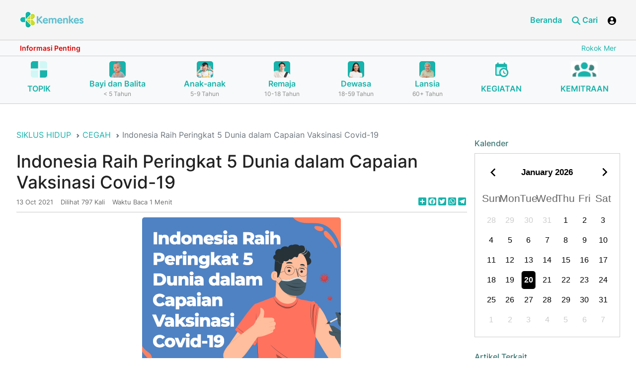

--- FILE ---
content_type: application/javascript; charset=UTF-8
request_url: https://ayosehat.kemkes.go.id/cdn-cgi/challenge-platform/h/b/scripts/jsd/d251aa49a8a3/main.js?
body_size: 8313
content:
window._cf_chl_opt={AKGCx8:'b'};~function(r6,XK,XB,Xb,Xj,Xt,Xf,XQ,r0,r1){r6=v,function(y,U,rb,r5,X,E){for(rb={y:597,U:502,X:587,E:532,O:614,Z:697,C:512,P:534,z:584,n:686,V:589,F:581},r5=v,X=y();!![];)try{if(E=parseInt(r5(rb.y))/1*(parseInt(r5(rb.U))/2)+parseInt(r5(rb.X))/3*(-parseInt(r5(rb.E))/4)+-parseInt(r5(rb.O))/5*(parseInt(r5(rb.Z))/6)+-parseInt(r5(rb.C))/7*(-parseInt(r5(rb.P))/8)+-parseInt(r5(rb.z))/9*(parseInt(r5(rb.n))/10)+parseInt(r5(rb.V))/11+parseInt(r5(rb.F))/12,E===U)break;else X.push(X.shift())}catch(O){X.push(X.shift())}}(M,497782),XK=this||self,XB=XK[r6(495)],Xb=function(ED,EY,Eg,Eq,ET,r7,U,X,E,O){return ED={y:662,U:572,X:626,E:500,O:533,Z:636},EY={y:682,U:569,X:520,E:704,O:738,Z:608,C:612,P:491,z:569,n:540,V:571,F:696,I:711,e:585,T:728,G:671,A:672,g:578,Y:641,D:498,o:726,i:551,l:722,L:595,W:722,H:539},Eg={y:539,U:695},Eq={y:621,U:695,X:726,E:648,O:648,Z:722,C:515,P:542,z:660,n:660,V:590,F:552,I:621,e:711,T:536,G:603,A:711,g:598,Y:737,D:639,o:682,i:593,l:711,L:671,W:569,H:603,K:539,B:569,b:671,j:698,c:542,m:552,S:556,d:626,R:734,J:574,k:615,a:551,x:575,f:571,Q:552,h:610,N:531,s:582,M0:544,M1:678,M2:560,M3:604,M4:703,M5:494,M6:672,M7:711,M8:642,M9:552,MM:694,Mv:719,My:640,MU:719,MX:689,Mr:728,ME:701,MO:711,MZ:684,MC:641},ET={y:629,U:722},r7=r6,U={'zpRUm':function(Z,C){return Z===C},'bUSkr':r7(ED.y),'oWgyr':function(Z,C){return Z+C},'zzFML':function(Z,C,P){return Z(C,P)},'YLhHM':function(Z,C){return Z<C},'QSYUe':function(Z,C){return Z===C},'RKFRk':r7(ED.U),'JLUxq':function(Z,C){return Z>C},'YgAxE':function(Z,C){return Z&C},'HlFrZ':function(Z,C){return Z==C},'AOUVk':function(Z,C){return Z(C)},'gFYzX':function(Z,C){return C|Z},'UWlUN':function(Z,C){return C==Z},'sIbnO':function(Z,C){return Z(C)},'ZJYAg':function(Z,C){return Z|C},'nyOnB':function(Z,C){return Z(C)},'vjwGF':function(Z,C){return C==Z},'SShcC':function(Z,C){return C!==Z},'hzOEr':r7(ED.X),'Vtszv':function(Z,C){return Z(C)},'MCJIj':function(Z,C){return Z>C},'JlhiP':function(Z,C){return Z|C},'CUyIZ':function(Z,C){return Z<<C},'iSrmr':function(Z,C){return C==Z},'fpBqh':function(Z,C){return Z(C)},'YlGzy':function(Z,C){return Z!==C},'PxBXq':r7(ED.E),'MoZXb':function(Z,C){return Z|C},'mRFdg':function(Z,C){return Z-C},'QoPmy':function(Z,C){return Z(C)},'ydcmC':function(Z,C){return Z>C},'CUjid':function(Z,C){return Z<<C},'ohwPs':function(Z,C){return Z&C},'AdDwj':function(Z,C){return C&Z},'rkWfW':function(Z,C){return Z<C},'aLWeX':function(Z,C){return Z<<C},'NnVTl':function(Z,C){return Z-C},'jwLir':function(Z,C){return C==Z},'LuLVy':function(Z,C){return Z(C)},'ndGCO':function(Z,C){return C*Z},'IIYVW':function(Z,C){return Z&C},'AnxNh':function(Z,C){return Z(C)},'KkBjc':function(Z,C){return Z<C},'zGKBF':function(Z,C){return C!=Z},'EEZnW':function(Z,C){return Z(C)},'nnRKS':function(Z,C){return C==Z},'XNaFw':function(Z,C){return Z-C},'roJLs':function(Z,C){return C==Z},'XaNXA':function(Z,C){return Z+C}},X=String[r7(ED.O)],E={'h':function(Z){return null==Z?'':E.g(Z,6,function(C,r8){return r8=v,r8(ET.y)[r8(ET.U)](C)})},'g':function(Z,C,P,r9,z,V,F,I,T,G,A,Y,D,o,i,j,L,W,H,B){if(r9=r7,null==Z)return'';for(V={},F={},I='',T=2,G=3,A=2,Y=[],D=0,o=0,i=0;U[r9(Eq.y)](i,Z[r9(Eq.U)]);i+=1)if(U[r9(Eq.X)](U[r9(Eq.E)],U[r9(Eq.O)])){if(L=Z[r9(Eq.Z)](i),Object[r9(Eq.C)][r9(Eq.P)][r9(Eq.z)](V,L)||(V[L]=G++,F[L]=!0),W=I+L,Object[r9(Eq.C)][r9(Eq.P)][r9(Eq.z)](V,W))I=W;else{if(Object[r9(Eq.C)][r9(Eq.P)][r9(Eq.n)](F,I)){if(U[r9(Eq.V)](256,I[r9(Eq.F)](0))){for(z=0;U[r9(Eq.I)](z,A);D<<=1,o==C-1?(o=0,Y[r9(Eq.e)](P(D)),D=0):o++,z++);for(H=I[r9(Eq.F)](0),z=0;8>z;D=D<<1.08|U[r9(Eq.T)](H,1),U[r9(Eq.G)](o,C-1)?(o=0,Y[r9(Eq.A)](U[r9(Eq.g)](P,D)),D=0):o++,H>>=1,z++);}else{for(H=1,z=0;z<A;D=U[r9(Eq.Y)](D<<1,H),U[r9(Eq.D)](o,C-1)?(o=0,Y[r9(Eq.A)](U[r9(Eq.o)](P,D)),D=0):o++,H=0,z++);for(H=I[r9(Eq.F)](0),z=0;16>z;D=U[r9(Eq.i)](D<<1,1&H),C-1==o?(o=0,Y[r9(Eq.l)](U[r9(Eq.L)](P,D)),D=0):o++,H>>=1,z++);}T--,T==0&&(T=Math[r9(Eq.W)](2,A),A++),delete F[I]}else for(H=V[I],z=0;z<A;D=1&H|D<<1,U[r9(Eq.H)](o,C-1)?(o=0,Y[r9(Eq.A)](P(D)),D=0):o++,H>>=1,z++);I=(T--,U[r9(Eq.K)](0,T)&&(T=Math[r9(Eq.B)](2,A),A++),V[W]=G++,U[r9(Eq.b)](String,L))}}else return B={},B.r={},B.e=U,B;if(U[r9(Eq.j)]('',I)){if(Object[r9(Eq.C)][r9(Eq.c)][r9(Eq.z)](F,I)){if(256>I[r9(Eq.m)](0)){if(U[r9(Eq.S)]!==r9(Eq.d))j=U[r9(Eq.R)]('s',G)&&!A[r9(Eq.J)](C[Y]),U[r9(Eq.R)](U[r9(Eq.k)],U[r9(Eq.a)](D,o))?U[r9(Eq.x)](i,P+L,W):j||H(K+B,o[j]);else{for(z=0;z<A;D<<=1,C-1==o?(o=0,Y[r9(Eq.A)](U[r9(Eq.f)](P,D)),D=0):o++,z++);for(H=I[r9(Eq.Q)](0),z=0;U[r9(Eq.h)](8,z);D=U[r9(Eq.N)](U[r9(Eq.s)](D,1),1&H),U[r9(Eq.M0)](o,C-1)?(o=0,Y[r9(Eq.e)](U[r9(Eq.M1)](P,D)),D=0):o++,H>>=1,z++);}}else if(U[r9(Eq.M2)](U[r9(Eq.M3)],r9(Eq.M4))){for(H=1,z=0;z<A;D=U[r9(Eq.M5)](D<<1.64,H),o==U[r9(Eq.M6)](C,1)?(o=0,Y[r9(Eq.M7)](U[r9(Eq.M8)](P,D)),D=0):o++,H=0,z++);for(H=I[r9(Eq.M9)](0),z=0;U[r9(Eq.MM)](16,z);D=U[r9(Eq.Mv)](D,1)|U[r9(Eq.My)](H,1),U[r9(Eq.G)](o,C-1)?(o=0,Y[r9(Eq.e)](P(D)),D=0):o++,H>>=1,z++);}else return;T--,0==T&&(T=Math[r9(Eq.W)](2,A),A++),delete F[I]}else for(H=V[I],z=0;z<A;D=U[r9(Eq.MU)](D,1)|U[r9(Eq.MX)](H,1),C-1==o?(o=0,Y[r9(Eq.l)](P(D)),D=0):o++,H>>=1,z++);T--,T==0&&A++}for(H=2,z=0;U[r9(Eq.Mr)](z,A);D=U[r9(Eq.ME)](D,1)|1&H,C-1==o?(o=0,Y[r9(Eq.MO)](P(D)),D=0):o++,H>>=1,z++);for(;;)if(D<<=1,o==U[r9(Eq.MZ)](C,1)){Y[r9(Eq.A)](P(D));break}else o++;return Y[r9(Eq.MC)]('')},'j':function(Z,EA,rM){return EA={y:552},rM=r7,U[rM(Eg.y)](null,Z)?'':''==Z?null:E.i(Z[rM(Eg.U)],32768,function(C,rv){return rv=rM,Z[rv(EA.y)](C)})},'i':function(Z,C,P,ry,z,V,F,I,T,G,A,Y,D,o,i,L,H,W){for(ry=r7,z=[],V=4,F=4,I=3,T=[],Y=U[ry(EY.y)](P,0),D=C,o=1,G=0;3>G;z[G]=G,G+=1);for(i=0,L=Math[ry(EY.U)](2,2),A=1;A!=L;W=D&Y,D>>=1,U[ry(EY.X)](0,D)&&(D=C,Y=U[ry(EY.E)](P,o++)),i|=U[ry(EY.O)](0<W?1:0,A),A<<=1);switch(i){case 0:for(i=0,L=Math[ry(EY.U)](2,8),A=1;A!=L;W=U[ry(EY.Z)](Y,D),D>>=1,D==0&&(D=C,Y=U[ry(EY.C)](P,o++)),i|=U[ry(EY.O)](U[ry(EY.P)](0,W)?1:0,A),A<<=1);H=X(i);break;case 1:for(i=0,L=Math[ry(EY.z)](2,16),A=1;U[ry(EY.n)](A,L);W=Y&D,D>>=1,0==D&&(D=C,Y=U[ry(EY.V)](P,o++)),i|=(0<W?1:0)*A,A<<=1);H=U[ry(EY.F)](X,i);break;case 2:return''}for(G=z[3]=H,T[ry(EY.I)](H);;){if(o>Z)return'';for(i=0,L=Math[ry(EY.U)](2,I),A=1;A!=L;W=D&Y,D>>=1,U[ry(EY.e)](0,D)&&(D=C,Y=P(o++)),i|=(0<W?1:0)*A,A<<=1);switch(H=i){case 0:for(i=0,L=Math[ry(EY.z)](2,8),A=1;A!=L;W=D&Y,D>>=1,0==D&&(D=C,Y=P(o++)),i|=(U[ry(EY.T)](0,W)?1:0)*A,A<<=1);z[F++]=U[ry(EY.G)](X,i),H=U[ry(EY.A)](F,1),V--;break;case 1:for(i=0,L=Math[ry(EY.z)](2,16),A=1;L!=A;W=Y&D,D>>=1,0==D&&(D=C,Y=P(o++)),i|=A*(0<W?1:0),A<<=1);z[F++]=X(i),H=U[ry(EY.g)](F,1),V--;break;case 2:return T[ry(EY.Y)]('')}if(U[ry(EY.D)](0,V)&&(V=Math[ry(EY.U)](2,I),I++),z[H])H=z[H];else if(U[ry(EY.o)](H,F))H=U[ry(EY.i)](G,G[ry(EY.l)](0));else return null;T[ry(EY.I)](H),z[F++]=U[ry(EY.L)](G,H[ry(EY.W)](0)),V--,G=H,U[ry(EY.H)](0,V)&&(V=Math[ry(EY.z)](2,I),I++)}}},O={},O[r7(ED.Z)]=E.h,O}(),Xj=null,Xt=Xa(),Xf={},Xf[r6(622)]='o',Xf[r6(644)]='s',Xf[r6(538)]='u',Xf[r6(716)]='z',Xf[r6(634)]='n',Xf[r6(586)]='I',Xf[r6(525)]='b',XQ=Xf,XK[r6(637)]=function(y,U,X,E,OI,OF,Ou,ro,O,C,P,z,V,F,I){if(OI={y:605,U:521,X:645,E:509,O:627,Z:497,C:679,P:618,z:618,n:619,V:707,F:522,I:695,e:574,T:662,G:599},OF={y:683,U:666,X:695,E:605,O:565},Ou={y:515,U:542,X:660,E:711},ro=r6,O={'fNMAe':function(T,G){return T<G},'TlJLv':function(T,G){return T===G},'pVtzh':function(T,G){return T(G)},'ZRFQx':function(T,G){return T<G},'cXOOW':function(T,G){return T+G}},U===null||O[ro(OI.y)](void 0,U))return E;for(C=O[ro(OI.U)](Xs,U),y[ro(OI.X)][ro(OI.E)]&&(C=C[ro(OI.O)](y[ro(OI.X)][ro(OI.E)](U))),C=y[ro(OI.Z)][ro(OI.C)]&&y[ro(OI.P)]?y[ro(OI.Z)][ro(OI.C)](new y[(ro(OI.z))](C)):function(T,ri,G){for(ri=ro,T[ri(OF.y)](),G=0;O[ri(OF.U)](G,T[ri(OF.X)]);O[ri(OF.E)](T[G],T[G+1])?T[ri(OF.O)](G+1,1):G+=1);return T}(C),P='nAsAaAb'.split('A'),P=P[ro(OI.n)][ro(OI.V)](P),z=0;O[ro(OI.F)](z,C[ro(OI.I)]);V=C[z],F=XN(y,U,V),P(F)?(I='s'===F&&!y[ro(OI.e)](U[V]),ro(OI.T)===X+V?Z(X+V,F):I||Z(X+V,U[V])):Z(O[ro(OI.G)](X,V),F),z++);return E;function Z(T,G,rD){rD=v,Object[rD(Ou.y)][rD(Ou.U)][rD(Ou.X)](E,G)||(E[G]=[]),E[G][rD(Ou.E)](T)}},r0=r6(665)[r6(506)](';'),r1=r0[r6(619)][r6(707)](r0),XK[r6(613)]=function(U,X,OG,rw,E,O,Z,C,P,z){for(OG={y:725,U:631,X:695,E:721,O:711,Z:725,C:577},rw=r6,E={},E[rw(OG.y)]=function(n,V){return n+V},O=E,Z=Object[rw(OG.U)](X),C=0;C<Z[rw(OG.X)];C++)if(P=Z[C],P==='f'&&(P='N'),U[P]){for(z=0;z<X[Z[C]][rw(OG.X)];-1===U[P][rw(OG.E)](X[Z[C]][z])&&(r1(X[Z[C]][z])||U[P][rw(OG.O)](O[rw(OG.Z)]('o.',X[Z[C]][z]))),z++);}else U[P]=X[Z[C]][rw(OG.C)](function(n){return'o.'+n})},r3();function r2(Og,rl,X,E,O,Z,C,P){X=(Og={y:550,U:517,X:675,E:625,O:579,Z:617,C:609,P:535,z:628,n:731,V:709,F:655,I:630,e:514,T:507,G:523,A:659,g:606,Y:563,D:501,o:690,i:643,l:654},rl=r6,{'WOFIz':function(z,n,V){return z(n,V)},'cbMUS':rl(Og.y),'aOBXL':rl(Og.U),'PIdeT':rl(Og.X),'oVkDi':rl(Og.E),'NOkBy':function(z,n,V,F,I){return z(n,V,F,I)},'gyvYT':rl(Og.O),'ystya':rl(Og.Z)});try{if(rl(Og.C)===X[rl(Og.P)])X[rl(Og.z)](X,X[rl(Og.n)],E.e);else return E=XB[rl(Og.V)](X[rl(Og.F)]),E[rl(Og.I)]=X[rl(Og.e)],E[rl(Og.T)]='-1',XB[rl(Og.G)][rl(Og.A)](E),O=E[rl(Og.g)],Z={},Z=X[rl(Og.Y)](pRIb1,O,O,'',Z),Z=pRIb1(O,O[X[rl(Og.D)]]||O[X[rl(Og.o)]],'n.',Z),Z=pRIb1(O,E[rl(Og.i)],'d.',Z),XB[rl(Og.G)][rl(Og.l)](E),C={},C.r=Z,C.e=null,C}catch(n){return P={},P.r={},P.e=n,P}}function M(Oc){return Oc='fpBqh,from,onload,postMessage,sIbnO,sort,NnVTl,UnhgJ,790gkcBGF,open,JBxy9,AdDwj,ystya,randomUUID,SUrkq,POST,ydcmC,length,EEZnW,1102578JeOPnw,SShcC,pkLOA2,rqyMv,aLWeX,qZPkB,mLxIB,LuLVy,event,cloudflare-invisible,bind,eEKVy,createElement,error,push,/invisible/jsd,timeout,FjlPs,NZepy,symbol,Zypcf,NzpYv,CUjid,loading,indexOf,charAt,CMuSk,toString,nthja,QSYUe,WQUaY,rkWfW,PugYD,igaTC,cbMUS,MdCga,oSaVm,zpRUm,AKGCx8,ENcgc,gFYzX,ndGCO,send,href,KkBjc,http-code:,KsazB,MoZXb,document,fZoEu,Array,roJLs,random,aUlql,gyvYT,166FYAIEh,IIdok,zujZs,AIwai,split,tabIndex,GPcYp,getOwnPropertyNames,mGFnK,getPrototypeOf,2014901KFFKsc,success,oVkDi,prototype,QbEPk,WZCkE,[native code],log,jwLir,pVtzh,ZRFQx,body,TYlZ6,boolean,gclzn,aUjz8,onreadystatechange,CoMTt,SSTpq3,JlhiP,634552gyYSjW,fromCharCode,8DZxinv,aOBXL,YgAxE,/b/ov1/0.5512696333989792:1768893029:qoZyJs0zR2qxVO0yMcpBeFO5oHWOfkyxoJRIbAHFHvQ/,undefined,vjwGF,zGKBF,oqRVN,hasOwnProperty,MAwFU,iSrmr,addEventListener,RgFBp,sid,ZvAjo,FnJoC,error on cf_chl_props,oWgyr,charCodeAt,xhr-error,MopiU,XMLHttpRequest,hzOEr,MoRWl,sdtAL,RWEPv,YlGzy,source,function,NOkBy,now,splice,detail,status,onerror,pow,vAOTE,Vtszv,Bxlrv,YDRWh,isNaN,zzFML,floor,map,XNaFw,clientInformation,OPTwy,270060vNMHYw,CUyIZ,chctx,9180HJhbsz,nnRKS,bigint,6sIvAJC,parent,8557285eIGHJs,JLUxq,Ljoei,readyState,ZJYAg,WGTpy,XaNXA,/jsd/oneshot/d251aa49a8a3/0.5512696333989792:1768893029:qoZyJs0zR2qxVO0yMcpBeFO5oHWOfkyxoJRIbAHFHvQ/,2107SXdcNf,AOUVk,cXOOW,cruLW,api,isArray,HlFrZ,PxBXq,TlJLv,contentWindow,tqLMh,IIYVW,grWua,MCJIj,xLrHM,AnxNh,rxvNi8,10jZoIcd,bUSkr,DOMContentLoaded,navigator,Set,includes,Function,YLhHM,object,3|0|1|2|4,location,display: none,DEksc,concat,WOFIz,joa4qlY692sGvKBrtbJNR-wZIPn+D5mMU1Wd0A8QShzHcVyifF7$E3gpueCTLxXkO,style,keys,NWZbm,inxlE,number,WFnhJ,OiQAQz,pRIb1,wsgkw,UWlUN,ohwPs,join,QoPmy,contentDocument,string,Object,AdeF3,AnPMT,RKFRk,oWpfH,LvZPu,ExDIE,hYjbZ,MYPYV,removeChild,PIdeT,_cf_chl_opt,kChwr,ontimeout,appendChild,call,__CF$cv$params,d.cookie,UaTPe,CnwA5,_cf_chl_opt;JJgc4;PJAn2;kJOnV9;IWJi4;OHeaY1;DqMg0;FKmRv9;LpvFx1;cAdz2;PqBHf2;nFZCC5;ddwW5;pRIb1;rxvNi8;RrrrA2;erHi9,fNMAe,catch,hWAwH,LRmiB4,errorInfoObject,nyOnB,mRFdg,stringify,/cdn-cgi/challenge-platform/h/,iframe,jsd,JQLfI'.split(','),M=function(){return Oc},M()}function XJ(Ek,rn,U,X,E,O,Z){return Ek={y:503,U:600,X:576,E:564,O:600},rn=r6,U={},U[rn(Ek.y)]=function(C,P){return C/P},U[rn(Ek.U)]=function(C,P){return C>P},X=U,E=3600,O=Xp(),Z=Math[rn(Ek.X)](X[rn(Ek.y)](Date[rn(Ek.E)](),1e3)),X[rn(Ek.O)](Z-O,E)?![]:!![]}function Xh(y,U,OM,rA){return OM={y:620,U:515,X:724,E:660,O:721,Z:518},rA=r6,U instanceof y[rA(OM.y)]&&0<y[rA(OM.y)][rA(OM.U)][rA(OM.X)][rA(OM.E)](U)[rA(OM.O)](rA(OM.Z))}function XN(U,X,E,OE,rg,O,Z,C,P){Z=(OE={y:558,U:594,X:554,E:651,O:559,Z:562,C:622,P:558,z:562,n:667,V:497,F:602,I:559},rg=r6,O={},O[rg(OE.y)]=function(z,n){return n==z},O[rg(OE.U)]=function(z,n){return n===z},O[rg(OE.X)]=function(z,n){return n===z},O[rg(OE.E)]=function(z,n){return n==z},O[rg(OE.O)]=rg(OE.Z),O);try{C=X[E]}catch(z){return'i'}if(Z[rg(OE.y)](null,C))return C===void 0?'u':'x';if(rg(OE.C)==typeof C)try{if(Z[rg(OE.P)](rg(OE.z),typeof C[rg(OE.n)]))return C[rg(OE.n)](function(){}),'p'}catch(n){}return U[rg(OE.V)][rg(OE.F)](C)?'a':C===U[rg(OE.V)]?'D':Z[rg(OE.U)](!0,C)?'T':Z[rg(OE.X)](!1,C)?'F':(P=typeof C,Z[rg(OE.E)](Z[rg(OE.I)],P)?Xh(U,C)?'N':'f':XQ[P]||'?')}function Xk(y,U,O5,O4,O3,O1,O0,rV,X,E,O,Z){O5={y:713,U:513,X:546,E:553,O:661,Z:519,C:656,P:555,z:687,n:693,V:717,F:674,I:735,e:596,T:601,G:713,A:658,g:680,Y:568,D:685,o:624,i:624,l:490,L:624,W:490,H:601,K:739,B:636,b:673},O4={y:647,U:546,X:638,E:633,O:529},O3={y:567,U:632,X:567,E:633,O:607,Z:650,C:692,P:570,z:695,n:508,V:657,F:492},O1={y:611},O0={y:591},rV=r6,X={'Ljoei':rV(O5.y),'xLrHM':function(C,P){return P==C},'NWZbm':function(C,P){return C<P},'inxlE':function(C,P){return C(P)},'tqLMh':rV(O5.U),'GPcYp':function(C,P){return C(P)},'kChwr':function(C,P){return C+P},'AnPMT':function(C,P){return P!==C},'wsgkw':rV(O5.X),'CoMTt':rV(O5.E),'Zypcf':function(C,P){return C+P},'UnhgJ':function(C){return C()}},E=XK[rV(O5.O)],console[rV(O5.Z)](XK[rV(O5.C)]),O=new XK[(rV(O5.P))](),O[rV(O5.z)](rV(O5.n),X[rV(O5.V)](rV(O5.F)+XK[rV(O5.C)][rV(O5.I)],rV(O5.e))+E.r),E[rV(O5.T)]&&(O[rV(O5.G)]=5e3,O[rV(O5.A)]=function(ru){ru=rV,U(X[ru(O0.y)])}),O[rV(O5.g)]=function(O2,rI,C){if(O2={y:552},rI=rV,C={'vAOTE':function(P,z,rF){return rF=v,X[rF(O1.y)](P,z)}},O[rI(O3.y)]>=200&&X[rI(O3.U)](O[rI(O3.X)],300))X[rI(O3.E)](U,X[rI(O3.O)]);else if(rI(O3.Z)===rI(O3.C))return Z==null?'':C[rI(O3.P)]('',C)?null:P.i(z[rI(O3.z)],32768,function(I,re){return re=rI,V[re(O2.y)](I)});else X[rI(O3.n)](U,X[rI(O3.V)](rI(O3.F),O[rI(O3.X)]))},O[rV(O5.Y)]=function(rT){rT=rV,X[rT(O4.y)](rT(O4.U),X[rT(O4.X)])?X(E):X[rT(O4.E)](U,X[rT(O4.O)])},Z={'t':X[rV(O5.D)](Xp),'lhr':XB[rV(O5.o)]&&XB[rV(O5.i)][rV(O5.l)]?XB[rV(O5.L)][rV(O5.W)]:'','api':E[rV(O5.H)]?!![]:![],'c':XS(),'payload':y},O[rV(O5.K)](Xb[rV(O5.B)](JSON[rV(O5.b)](Z)))}function Xa(O6,rG){return O6={y:691,U:691},rG=r6,crypto&&crypto[rG(O6.y)]?crypto[rG(O6.U)]():''}function Xc(y,El,Ew,rU,U,X){El={y:550,U:649,X:516,E:543},Ew={y:562,U:649},rU=r6,U={'oWpfH':function(E){return E()},'QbEPk':function(E,O,Z){return E(O,Z)},'MAwFU':rU(El.y)},X=U[rU(El.U)](r2),U[rU(El.X)](Xk,X.r,function(E,rX){rX=rU,typeof y===rX(Ew.y)&&y(E),U[rX(Ew.U)](Xd)}),X.e&&Xx(U[rU(El.E)],X.e)}function Xs(U,OZ,rY,X,E,O){for(OZ={y:727,U:727,X:627,E:631,O:511},rY=r6,X={},X[rY(OZ.y)]=function(Z,C){return C!==Z},E=X,O=[];E[rY(OZ.U)](null,U);O=O[rY(OZ.X)](Object[rY(OZ.E)](U)),U=Object[rY(OZ.O)](U));return O}function r4(E,O,Oj,rB,Z,C,P,z){if(Oj={y:663,U:513,X:601,E:513,O:561,Z:706,C:547,P:705,z:588,n:681,V:706,F:547,I:705,e:710,T:566,G:588},rB=r6,Z={},Z[rB(Oj.y)]=rB(Oj.U),C=Z,!E[rB(Oj.X)])return;O===rB(Oj.E)?(P={},P[rB(Oj.O)]=rB(Oj.Z),P[rB(Oj.C)]=E.r,P[rB(Oj.P)]=C[rB(Oj.y)],XK[rB(Oj.z)][rB(Oj.n)](P,'*')):(z={},z[rB(Oj.O)]=rB(Oj.V),z[rB(Oj.F)]=E.r,z[rB(Oj.I)]=rB(Oj.e),z[rB(Oj.T)]=O,XK[rB(Oj.G)][rB(Oj.n)](z,'*'))}function Xm(EW,rr,U,X,E,O){if(EW={y:526,U:718,X:634,E:661,O:526,Z:730,C:510,P:545,z:616},rr=r6,U={},U[rr(EW.y)]=function(Z,C){return Z!==C},U[rr(EW.U)]=rr(EW.X),X=U,E=XK[rr(EW.E)],!E){if(X[rr(EW.O)](rr(EW.Z),rr(EW.C)))return null;else X[rr(EW.P)](rr(EW.z),E)}return O=E.i,typeof O!==X[rr(EW.U)]||O<30?null:O}function XR(y,Ed,rP){return Ed={y:499},rP=r6,Math[rP(Ed.y)]()<y}function Xd(ES,Em,Ec,rO,y,U,X,E,O){for(ES={y:623,U:548,X:506,E:729},Em={y:736},Ec={y:653},rO=r6,y={'ZvAjo':rO(ES.y),'PugYD':function(Z,C){return Z(C)},'MYPYV':function(Z){return Z()}},U=y[rO(ES.U)][rO(ES.X)]('|'),X=0;!![];){switch(U[X++]){case'0':E=Xm();continue;case'1':if(E===null)return;continue;case'2':Xj&&y[rO(ES.E)](clearTimeout,Xj);continue;case'3':O={'ENcgc':function(Z,rZ){return rZ=rO,y[rZ(Ec.y)](Z)}};continue;case'4':Xj=setTimeout(function(rC){rC=rO,O[rC(Em.y)](Xc)},E*1e3);continue}break}}function v(y,U,X,r){return y=y-490,X=M(),r=X[y],r}function Xp(ER,rz,y){return ER={y:661,U:576},rz=r6,y=XK[rz(ER.y)],Math[rz(ER.U)](+atob(y.t))}function XS(EB,rE,y){return EB={y:732,U:700},rE=r6,y={'MdCga':function(U,X){return X!==U},'rqyMv':function(U){return U()}},y[rE(EB.y)](y[rE(EB.U)](Xm),null)}function r3(Ob,OB,OH,OW,rL,y,U,X,E,O){if(Ob={y:562,U:496,X:702,E:616,O:661,Z:573,C:573,P:723,z:592,n:720,V:545,F:504,I:528,e:528},OB={y:652,U:592,X:720,E:528},OH={y:541,U:702,X:668,E:505,O:574,Z:635,C:662,P:677,z:708,n:714,V:677},OW={y:541,U:496,X:557},rL=r6,y={'CMuSk':rL(Ob.y),'AIwai':function(Z,C){return Z(C)},'WFnhJ':function(Z,C){return C===Z},'JQLfI':function(Z,C){return Z+C},'eEKVy':function(Z,C){return Z+C},'FjlPs':function(Z,C,P){return Z(C,P)},'oqRVN':function(Z,C){return C!==Z},'MoRWl':rL(Ob.U),'hWAwH':rL(Ob.X),'hYjbZ':function(Z){return Z()},'zujZs':rL(Ob.E)},U=XK[rL(Ob.O)],!U){if(rL(Ob.Z)!==rL(Ob.C))typeof O===y[rL(Ob.P)]&&z(n),P();else return}if(!XJ())return;(X=![],E=function(rW,P,z,n){if(rW=rL,!X){if(y[rW(OH.y)](rW(OH.U),y[rW(OH.X)]))(P=A[g],z=Y(D,o,P),y[rW(OH.E)](i,z))?(n='s'===z&&!S[rW(OH.O)](d[P]),y[rW(OH.Z)](rW(OH.C),R+P)?J(y[rW(OH.P)](P,P),z):n||a(y[rW(OH.z)](x,P),f[P])):y[rW(OH.n)](c,y[rW(OH.V)](z,P),z);else{if(X=!![],!XJ())return;Xc(function(P,rH){if(rH=rW,y[rH(OW.y)](rH(OW.U),y[rH(OW.X)]))return;else r4(U,P)})}}},XB[rL(Ob.z)]!==rL(Ob.n))?E():XK[rL(Ob.V)]?XB[rL(Ob.V)](y[rL(Ob.F)],E):(O=XB[rL(Ob.I)]||function(){},XB[rL(Ob.e)]=function(rK){rK=rL,y[rK(OB.y)](O),XB[rK(OB.U)]!==rK(OB.X)&&(XB[rK(OB.E)]=O,E())})}function Xx(O,Z,O9,rq,C,P,z,n,V,F,I,T,G,A){if(O9={y:715,U:733,X:712,E:493,O:676,Z:580,C:549,P:646,z:524,n:661,V:715,F:674,I:656,e:735,T:537,G:733,A:555,g:687,Y:693,D:713,o:658,i:664,l:656,L:530,W:656,H:669,K:669,B:699,b:527,j:688,c:670,m:583,S:561,d:739,R:636},rq=r6,C={},C[rq(O9.y)]=function(g,Y){return g+Y},C[rq(O9.U)]=rq(O9.X),C[rq(O9.E)]=rq(O9.O),P=C,!XR(0))return rq(O9.Z)===rq(O9.C)?null:![];n=(z={},z[rq(O9.P)]=O,z[rq(O9.z)]=Z,z);try{V=XK[rq(O9.n)],F=P[rq(O9.y)](P[rq(O9.V)](rq(O9.F),XK[rq(O9.I)][rq(O9.e)]),rq(O9.T))+V.r+P[rq(O9.G)],I=new XK[(rq(O9.A))](),I[rq(O9.g)](rq(O9.Y),F),I[rq(O9.D)]=2500,I[rq(O9.o)]=function(){},T={},T[rq(O9.i)]=XK[rq(O9.l)][rq(O9.i)],T[rq(O9.L)]=XK[rq(O9.W)][rq(O9.L)],T[rq(O9.H)]=XK[rq(O9.I)][rq(O9.K)],T[rq(O9.B)]=XK[rq(O9.W)][rq(O9.b)],T[rq(O9.j)]=Xt,G=T,A={},A[rq(O9.c)]=n,A[rq(O9.m)]=G,A[rq(O9.S)]=P[rq(O9.E)],I[rq(O9.d)](Xb[rq(O9.R)](A))}catch(Y){}}}()

--- FILE ---
content_type: image/svg+xml
request_url: https://ayosehat.kemkes.go.id/app_asset/images/ig.svg
body_size: 753
content:
<svg width="181" height="181" viewBox="0 0 181 181" fill="none" xmlns="http://www.w3.org/2000/svg"><circle cx="90.755" cy="90.153" r="90.153" fill="#3D8581"/><path opacity=".908" fill-rule="evenodd" clip-rule="evenodd" d="M121.178 54.2c2.547.162 3.548 1.474 3.003 3.934-1.05 1.526-2.396 1.837-4.039.932-1.628-2.07-1.283-3.692 1.036-4.867z" fill="#fff"/><path opacity=".99" fill-rule="evenodd" clip-rule="evenodd" d="M90.111 64.762c11.126.295 18.686 5.61 22.679 15.947 2.566 9.587.253 17.768-6.938 24.543-9.942 7.318-19.883 7.318-29.824 0-7.192-6.775-9.505-14.956-6.938-24.543 2.588-7.283 7.525-12.22 14.808-14.808a32.782 32.782 0 0 1 6.213-1.14z" fill="#fff"/><path opacity=".993" fill-rule="evenodd" clip-rule="evenodd" d="M63.601 34.73h54.677c11.921 1.945 20.033 8.572 24.336 19.883a43.935 43.935 0 0 1 1.346 5.8v54.676c-1.944 11.922-8.571 20.033-19.883 24.336a43.926 43.926 0 0 1-5.799 1.346H63.601c-11.92-1.944-20.033-8.571-24.335-19.882a43.867 43.867 0 0 1-1.346-5.8V60.413c1.943-11.923 8.57-20.033 19.882-24.336a43.825 43.825 0 0 1 5.8-1.346zm57.163 13.463c5.27-.009 8.48 2.546 9.63 7.663.173 5.005-2.14 8.215-6.938 9.63-5.319.478-8.737-1.835-10.252-6.938-.364-5.601 2.156-9.053 7.56-10.355zM89.076 58.756c13.399-.017 22.96 5.989 28.684 18.018 4.342 12.49 1.823 23.363-7.559 32.62-9.075 7.45-19.154 9.176-30.238 5.178-11.394-5.28-17.4-14.22-18.019-26.821.618-12.6 6.625-21.541 18.019-26.82a36.496 36.496 0 0 1 9.113-2.175z" fill="#fff"/></svg>

--- FILE ---
content_type: image/svg+xml
request_url: https://ayosehat.kemkes.go.id/app_asset/images/sp.svg
body_size: 816
content:
<svg width="162" height="162" viewBox="0 0 162 162" fill="none" xmlns="http://www.w3.org/2000/svg"><path opacity=".992" fill-rule="evenodd" clip-rule="evenodd" d="M74.057.542h14.44c28.141 3.418 49.33 17.335 63.567 41.75 5.241 9.88 8.432 20.343 9.575 31.392v14.44c-3.418 28.14-17.335 49.329-41.751 63.567-9.879 5.241-20.342 8.432-31.39 9.574h-14.44c-28.141-3.418-49.33-17.334-63.568-41.75-5.24-9.88-8.432-20.343-9.574-31.391v-14.44c3.417-28.14 17.334-49.33 41.75-63.567C52.546 4.876 63.01 1.684 74.057.542zm-8.79 43.32c19.383-.422 38.218 2.56 56.505 8.947a104.728 104.728 0 0 1 15.382 7.533c2.785 2.614 3.465 5.701 2.04 9.26-2.568 3.106-5.76 3.996-9.574 2.669-12.054-6.633-24.924-10.82-38.612-12.556a157.66 157.66 0 0 0-46.145.627 124.33 124.33 0 0 0-10.359 2.512c-4.786.133-7.611-2.17-8.475-6.906.555-4.113 2.857-6.624 6.906-7.534a152.733 152.733 0 0 1 32.333-4.552zm1.57 27.31c21.457-.136 41.443 5.148 59.957 15.853 2.661 3.216 2.452 6.25-.627 9.103-1.659 1.176-3.438 1.49-5.337.942-19.671-11.196-40.807-15.696-63.41-13.498-6.67.664-13.21 1.972-19.62 3.924-5.154-.893-6.933-3.822-5.336-8.79a6.17 6.17 0 0 1 2.982-2.668c10.286-3.063 20.75-4.685 31.391-4.866zm-4.08 26.369c19.31-1.172 37.308 3.066 53.992 12.713 2.19 2.132 2.452 4.486.785 7.063-1.353 1.358-2.975 1.829-4.866 1.413-16.388-9.661-34.072-13.428-53.05-11.301a314.276 314.276 0 0 0-21.033 3.139c-3.37-1.35-4.47-3.704-3.296-7.063 1.113-1.576 2.63-2.466 4.552-2.668a172.738 172.738 0 0 1 22.915-3.296z" fill="#3D8581"/></svg>